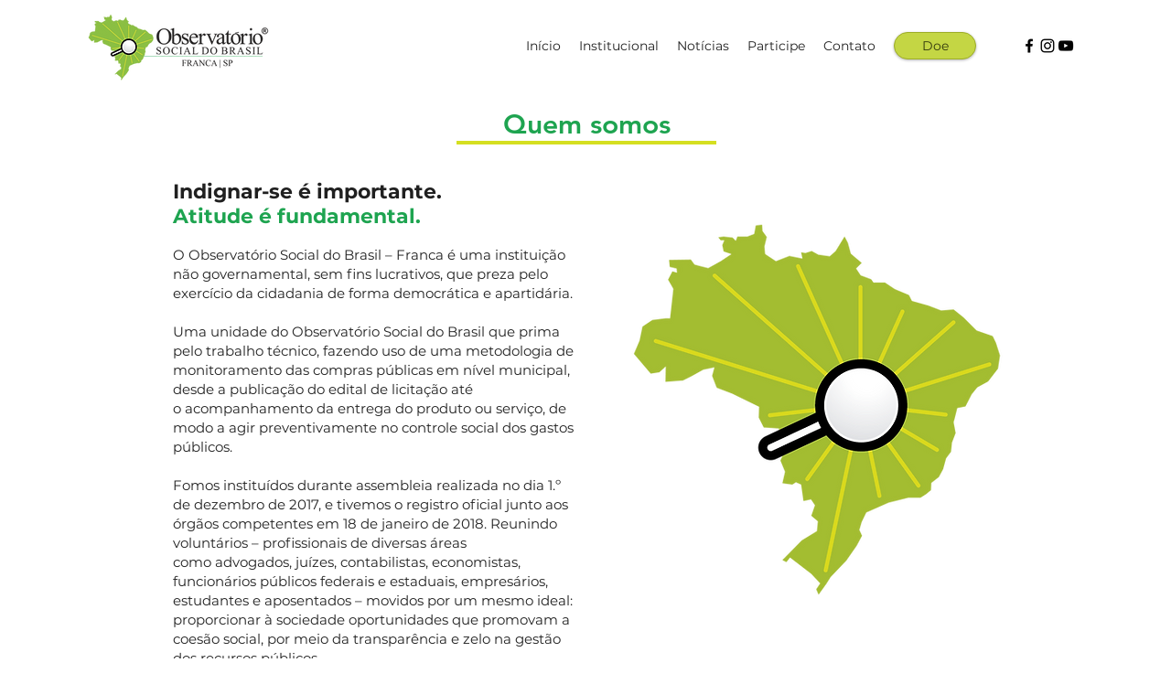

--- FILE ---
content_type: text/html; charset=utf-8
request_url: https://www.google.com/recaptcha/api2/aframe
body_size: 267
content:
<!DOCTYPE HTML><html><head><meta http-equiv="content-type" content="text/html; charset=UTF-8"></head><body><script nonce="MSLOHuum6Hb_XPK1dp7I8A">/** Anti-fraud and anti-abuse applications only. See google.com/recaptcha */ try{var clients={'sodar':'https://pagead2.googlesyndication.com/pagead/sodar?'};window.addEventListener("message",function(a){try{if(a.source===window.parent){var b=JSON.parse(a.data);var c=clients[b['id']];if(c){var d=document.createElement('img');d.src=c+b['params']+'&rc='+(localStorage.getItem("rc::a")?sessionStorage.getItem("rc::b"):"");window.document.body.appendChild(d);sessionStorage.setItem("rc::e",parseInt(sessionStorage.getItem("rc::e")||0)+1);localStorage.setItem("rc::h",'1769009284410');}}}catch(b){}});window.parent.postMessage("_grecaptcha_ready", "*");}catch(b){}</script></body></html>